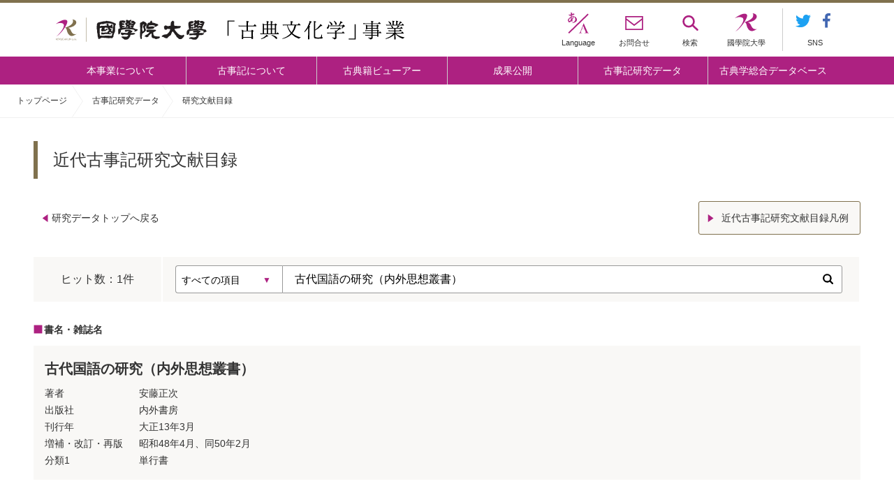

--- FILE ---
content_type: text/html; charset=UTF-8
request_url: https://kojiki.kokugakuin.ac.jp/?s=%E5%8F%A4%E4%BB%A3%E5%9B%BD%E8%AA%9E%E3%81%AE%E7%A0%94%E7%A9%B6%EF%BC%88%E5%86%85%E5%A4%96%E6%80%9D%E6%83%B3%E5%8F%A2%E6%9B%B8%EF%BC%89&post_type=literature
body_size: 6343
content:
<!DOCTYPE html>
<html>
	<head>
		<meta http-equiv="X-UA-Compatible" content="IE=edge">
		<meta charset="utf-8">
		<meta name="viewport" content="width=device-width, initial-scale=1">
		<link rel="stylesheet" href="https://kojiki.kokugakuin.ac.jp/wp-content/themes/kojikigaku-center/css/style.css">
		<link rel="stylesheet" href="https://kojiki.kokugakuin.ac.jp/wp-content/themes/kojikigaku-center/css/adjustment.css">
				<!--[if lt IE 9]>
		<script src="//cdnjs.cloudflare.com/ajax/libs/html5shiv/3.7.2/html5shiv.min.js"></script>
		<script src="//cdnjs.cloudflare.com/ajax/libs/respond.js/1.4.2/respond.min.js"></script>
		<![endif]-->
		<script src="https://code.jquery.com/jquery-3.2.1.min.js"
			integrity="sha256-hwg4gsxgFZhOsEEamdOYGBf13FyQuiTwlAQgxVSNgt4="
			crossorigin="anonymous"></script>
		<script src="https://kojiki.kokugakuin.ac.jp/wp-content/themes/kojikigaku-center/js/browser.js"></script>
		<script src="https://kojiki.kokugakuin.ac.jp/wp-content/themes/kojikigaku-center/js/jquery.flexslider.js"></script>
		<link rel="stylesheet" href="https://kojiki.kokugakuin.ac.jp/wp-content/themes/kojikigaku-center/css/flexslider.css">
		<script src="https://kojiki.kokugakuin.ac.jp/wp-content/themes/kojikigaku-center/js/jquery.cookie.js"></script>
		
				<script src="https://kojiki.kokugakuin.ac.jp/wp-content/themes/kojikigaku-center/js/common.js"></script>
		<script src="https://kojiki.kokugakuin.ac.jp/wp-content/themes/kojikigaku-center/js/easing.js"></script>
		<script src="https://kojiki.kokugakuin.ac.jp/wp-content/themes/kojikigaku-center/js/db_name.js"></script>
		<script src="https://kojiki.kokugakuin.ac.jp/wp-content/themes/kojikigaku-center/js/db_img.js"></script>
		<script src="https://kojiki.kokugakuin.ac.jp/wp-content/themes/kojikigaku-center/js/db_img_slider.js"></script>
				<script src="https://kojiki.kokugakuin.ac.jp/wp-content/themes/kojikigaku-center/js/news.js"></script>
		<link rel="shortcut icon" href="https://kojiki.kokugakuin.ac.jp/wp-content/themes/kojikigaku-center/img/favicon.ico">
		<!-- slick -->
		<link rel="stylesheet" href="https://kojiki.kokugakuin.ac.jp/wp-content/themes/kojikigaku-center/css/slick.css">
		<link rel="stylesheet" href="https://kojiki.kokugakuin.ac.jp/wp-content/themes/kojikigaku-center/css/slick-theme.css">
		
		
										<title>"古代国語の研究（内外思想叢書）"の検索結果 - 國學院大學 古典文化学事業</title>
				<meta name='robots' content='noindex, follow, max-image-preview:large' />
<link rel="alternate" type="application/rss+xml" title="國學院大學 古典文化学事業 &raquo; 研究文献目録 フィード" href="https://kojiki.kokugakuin.ac.jp/literature/feed/" />
<link rel='stylesheet' id='wp-block-library-css' href='https://kojiki.kokugakuin.ac.jp/wp-includes/css/dist/block-library/style.min.css?ver=6.6.1' type='text/css' media='all' />
<link rel='stylesheet' id='gutenberg-pdfjs-css' href='https://kojiki.kokugakuin.ac.jp/wp-content/plugins/pdfjs-viewer-shortcode/inc/../blocks/dist/style.css?ver=2.2.2' type='text/css' media='all' />
<style id='classic-theme-styles-inline-css' type='text/css'>
/*! This file is auto-generated */
.wp-block-button__link{color:#fff;background-color:#32373c;border-radius:9999px;box-shadow:none;text-decoration:none;padding:calc(.667em + 2px) calc(1.333em + 2px);font-size:1.125em}.wp-block-file__button{background:#32373c;color:#fff;text-decoration:none}
</style>
<style id='global-styles-inline-css' type='text/css'>
:root{--wp--preset--aspect-ratio--square: 1;--wp--preset--aspect-ratio--4-3: 4/3;--wp--preset--aspect-ratio--3-4: 3/4;--wp--preset--aspect-ratio--3-2: 3/2;--wp--preset--aspect-ratio--2-3: 2/3;--wp--preset--aspect-ratio--16-9: 16/9;--wp--preset--aspect-ratio--9-16: 9/16;--wp--preset--color--black: #000000;--wp--preset--color--cyan-bluish-gray: #abb8c3;--wp--preset--color--white: #ffffff;--wp--preset--color--pale-pink: #f78da7;--wp--preset--color--vivid-red: #cf2e2e;--wp--preset--color--luminous-vivid-orange: #ff6900;--wp--preset--color--luminous-vivid-amber: #fcb900;--wp--preset--color--light-green-cyan: #7bdcb5;--wp--preset--color--vivid-green-cyan: #00d084;--wp--preset--color--pale-cyan-blue: #8ed1fc;--wp--preset--color--vivid-cyan-blue: #0693e3;--wp--preset--color--vivid-purple: #9b51e0;--wp--preset--gradient--vivid-cyan-blue-to-vivid-purple: linear-gradient(135deg,rgba(6,147,227,1) 0%,rgb(155,81,224) 100%);--wp--preset--gradient--light-green-cyan-to-vivid-green-cyan: linear-gradient(135deg,rgb(122,220,180) 0%,rgb(0,208,130) 100%);--wp--preset--gradient--luminous-vivid-amber-to-luminous-vivid-orange: linear-gradient(135deg,rgba(252,185,0,1) 0%,rgba(255,105,0,1) 100%);--wp--preset--gradient--luminous-vivid-orange-to-vivid-red: linear-gradient(135deg,rgba(255,105,0,1) 0%,rgb(207,46,46) 100%);--wp--preset--gradient--very-light-gray-to-cyan-bluish-gray: linear-gradient(135deg,rgb(238,238,238) 0%,rgb(169,184,195) 100%);--wp--preset--gradient--cool-to-warm-spectrum: linear-gradient(135deg,rgb(74,234,220) 0%,rgb(151,120,209) 20%,rgb(207,42,186) 40%,rgb(238,44,130) 60%,rgb(251,105,98) 80%,rgb(254,248,76) 100%);--wp--preset--gradient--blush-light-purple: linear-gradient(135deg,rgb(255,206,236) 0%,rgb(152,150,240) 100%);--wp--preset--gradient--blush-bordeaux: linear-gradient(135deg,rgb(254,205,165) 0%,rgb(254,45,45) 50%,rgb(107,0,62) 100%);--wp--preset--gradient--luminous-dusk: linear-gradient(135deg,rgb(255,203,112) 0%,rgb(199,81,192) 50%,rgb(65,88,208) 100%);--wp--preset--gradient--pale-ocean: linear-gradient(135deg,rgb(255,245,203) 0%,rgb(182,227,212) 50%,rgb(51,167,181) 100%);--wp--preset--gradient--electric-grass: linear-gradient(135deg,rgb(202,248,128) 0%,rgb(113,206,126) 100%);--wp--preset--gradient--midnight: linear-gradient(135deg,rgb(2,3,129) 0%,rgb(40,116,252) 100%);--wp--preset--font-size--small: 13px;--wp--preset--font-size--medium: 20px;--wp--preset--font-size--large: 36px;--wp--preset--font-size--x-large: 42px;--wp--preset--spacing--20: 0.44rem;--wp--preset--spacing--30: 0.67rem;--wp--preset--spacing--40: 1rem;--wp--preset--spacing--50: 1.5rem;--wp--preset--spacing--60: 2.25rem;--wp--preset--spacing--70: 3.38rem;--wp--preset--spacing--80: 5.06rem;--wp--preset--shadow--natural: 6px 6px 9px rgba(0, 0, 0, 0.2);--wp--preset--shadow--deep: 12px 12px 50px rgba(0, 0, 0, 0.4);--wp--preset--shadow--sharp: 6px 6px 0px rgba(0, 0, 0, 0.2);--wp--preset--shadow--outlined: 6px 6px 0px -3px rgba(255, 255, 255, 1), 6px 6px rgba(0, 0, 0, 1);--wp--preset--shadow--crisp: 6px 6px 0px rgba(0, 0, 0, 1);}:where(.is-layout-flex){gap: 0.5em;}:where(.is-layout-grid){gap: 0.5em;}body .is-layout-flex{display: flex;}.is-layout-flex{flex-wrap: wrap;align-items: center;}.is-layout-flex > :is(*, div){margin: 0;}body .is-layout-grid{display: grid;}.is-layout-grid > :is(*, div){margin: 0;}:where(.wp-block-columns.is-layout-flex){gap: 2em;}:where(.wp-block-columns.is-layout-grid){gap: 2em;}:where(.wp-block-post-template.is-layout-flex){gap: 1.25em;}:where(.wp-block-post-template.is-layout-grid){gap: 1.25em;}.has-black-color{color: var(--wp--preset--color--black) !important;}.has-cyan-bluish-gray-color{color: var(--wp--preset--color--cyan-bluish-gray) !important;}.has-white-color{color: var(--wp--preset--color--white) !important;}.has-pale-pink-color{color: var(--wp--preset--color--pale-pink) !important;}.has-vivid-red-color{color: var(--wp--preset--color--vivid-red) !important;}.has-luminous-vivid-orange-color{color: var(--wp--preset--color--luminous-vivid-orange) !important;}.has-luminous-vivid-amber-color{color: var(--wp--preset--color--luminous-vivid-amber) !important;}.has-light-green-cyan-color{color: var(--wp--preset--color--light-green-cyan) !important;}.has-vivid-green-cyan-color{color: var(--wp--preset--color--vivid-green-cyan) !important;}.has-pale-cyan-blue-color{color: var(--wp--preset--color--pale-cyan-blue) !important;}.has-vivid-cyan-blue-color{color: var(--wp--preset--color--vivid-cyan-blue) !important;}.has-vivid-purple-color{color: var(--wp--preset--color--vivid-purple) !important;}.has-black-background-color{background-color: var(--wp--preset--color--black) !important;}.has-cyan-bluish-gray-background-color{background-color: var(--wp--preset--color--cyan-bluish-gray) !important;}.has-white-background-color{background-color: var(--wp--preset--color--white) !important;}.has-pale-pink-background-color{background-color: var(--wp--preset--color--pale-pink) !important;}.has-vivid-red-background-color{background-color: var(--wp--preset--color--vivid-red) !important;}.has-luminous-vivid-orange-background-color{background-color: var(--wp--preset--color--luminous-vivid-orange) !important;}.has-luminous-vivid-amber-background-color{background-color: var(--wp--preset--color--luminous-vivid-amber) !important;}.has-light-green-cyan-background-color{background-color: var(--wp--preset--color--light-green-cyan) !important;}.has-vivid-green-cyan-background-color{background-color: var(--wp--preset--color--vivid-green-cyan) !important;}.has-pale-cyan-blue-background-color{background-color: var(--wp--preset--color--pale-cyan-blue) !important;}.has-vivid-cyan-blue-background-color{background-color: var(--wp--preset--color--vivid-cyan-blue) !important;}.has-vivid-purple-background-color{background-color: var(--wp--preset--color--vivid-purple) !important;}.has-black-border-color{border-color: var(--wp--preset--color--black) !important;}.has-cyan-bluish-gray-border-color{border-color: var(--wp--preset--color--cyan-bluish-gray) !important;}.has-white-border-color{border-color: var(--wp--preset--color--white) !important;}.has-pale-pink-border-color{border-color: var(--wp--preset--color--pale-pink) !important;}.has-vivid-red-border-color{border-color: var(--wp--preset--color--vivid-red) !important;}.has-luminous-vivid-orange-border-color{border-color: var(--wp--preset--color--luminous-vivid-orange) !important;}.has-luminous-vivid-amber-border-color{border-color: var(--wp--preset--color--luminous-vivid-amber) !important;}.has-light-green-cyan-border-color{border-color: var(--wp--preset--color--light-green-cyan) !important;}.has-vivid-green-cyan-border-color{border-color: var(--wp--preset--color--vivid-green-cyan) !important;}.has-pale-cyan-blue-border-color{border-color: var(--wp--preset--color--pale-cyan-blue) !important;}.has-vivid-cyan-blue-border-color{border-color: var(--wp--preset--color--vivid-cyan-blue) !important;}.has-vivid-purple-border-color{border-color: var(--wp--preset--color--vivid-purple) !important;}.has-vivid-cyan-blue-to-vivid-purple-gradient-background{background: var(--wp--preset--gradient--vivid-cyan-blue-to-vivid-purple) !important;}.has-light-green-cyan-to-vivid-green-cyan-gradient-background{background: var(--wp--preset--gradient--light-green-cyan-to-vivid-green-cyan) !important;}.has-luminous-vivid-amber-to-luminous-vivid-orange-gradient-background{background: var(--wp--preset--gradient--luminous-vivid-amber-to-luminous-vivid-orange) !important;}.has-luminous-vivid-orange-to-vivid-red-gradient-background{background: var(--wp--preset--gradient--luminous-vivid-orange-to-vivid-red) !important;}.has-very-light-gray-to-cyan-bluish-gray-gradient-background{background: var(--wp--preset--gradient--very-light-gray-to-cyan-bluish-gray) !important;}.has-cool-to-warm-spectrum-gradient-background{background: var(--wp--preset--gradient--cool-to-warm-spectrum) !important;}.has-blush-light-purple-gradient-background{background: var(--wp--preset--gradient--blush-light-purple) !important;}.has-blush-bordeaux-gradient-background{background: var(--wp--preset--gradient--blush-bordeaux) !important;}.has-luminous-dusk-gradient-background{background: var(--wp--preset--gradient--luminous-dusk) !important;}.has-pale-ocean-gradient-background{background: var(--wp--preset--gradient--pale-ocean) !important;}.has-electric-grass-gradient-background{background: var(--wp--preset--gradient--electric-grass) !important;}.has-midnight-gradient-background{background: var(--wp--preset--gradient--midnight) !important;}.has-small-font-size{font-size: var(--wp--preset--font-size--small) !important;}.has-medium-font-size{font-size: var(--wp--preset--font-size--medium) !important;}.has-large-font-size{font-size: var(--wp--preset--font-size--large) !important;}.has-x-large-font-size{font-size: var(--wp--preset--font-size--x-large) !important;}
:where(.wp-block-post-template.is-layout-flex){gap: 1.25em;}:where(.wp-block-post-template.is-layout-grid){gap: 1.25em;}
:where(.wp-block-columns.is-layout-flex){gap: 2em;}:where(.wp-block-columns.is-layout-grid){gap: 2em;}
:root :where(.wp-block-pullquote){font-size: 1.5em;line-height: 1.6;}
</style>
<link rel='stylesheet' id='bogo-css' href='https://kojiki.kokugakuin.ac.jp/wp-content/plugins/bogo/includes/css/style.css?ver=3.8.2' type='text/css' media='all' />
<link rel="EditURI" type="application/rsd+xml" title="RSD" href="https://kojiki.kokugakuin.ac.jp/xmlrpc.php?rsd" />
<link rel="alternate" hreflang="ja" href="https://kojiki.kokugakuin.ac.jp/?s=%E5%8F%A4%E4%BB%A3%E5%9B%BD%E8%AA%9E%E3%81%AE%E7%A0%94%E7%A9%B6%EF%BC%88%E5%86%85%E5%A4%96%E6%80%9D%E6%83%B3%E5%8F%A2%E6%9B%B8%EF%BC%89&#038;post_type=literature" />
<link rel="alternate" hreflang="ko-KR" href="https://kojiki.kokugakuin.ac.jp/ko/?s=%E5%8F%A4%E4%BB%A3%E5%9B%BD%E8%AA%9E%E3%81%AE%E7%A0%94%E7%A9%B6%EF%BC%88%E5%86%85%E5%A4%96%E6%80%9D%E6%83%B3%E5%8F%A2%E6%9B%B8%EF%BC%89&#038;post_type=literature" />
<link rel="alternate" hreflang="zh-CN" href="https://kojiki.kokugakuin.ac.jp/zh/?s=%E5%8F%A4%E4%BB%A3%E5%9B%BD%E8%AA%9E%E3%81%AE%E7%A0%94%E7%A9%B6%EF%BC%88%E5%86%85%E5%A4%96%E6%80%9D%E6%83%B3%E5%8F%A2%E6%9B%B8%EF%BC%89&#038;post_type=literature" />
<link rel="alternate" hreflang="en-US" href="https://kojiki.kokugakuin.ac.jp/en/?s=%E5%8F%A4%E4%BB%A3%E5%9B%BD%E8%AA%9E%E3%81%AE%E7%A0%94%E7%A9%B6%EF%BC%88%E5%86%85%E5%A4%96%E6%80%9D%E6%83%B3%E5%8F%A2%E6%9B%B8%EF%BC%89&#038;post_type=literature" />
	</head>
<body id="database_list_search">

		<!-- Global site tag (gtag.js) - Google Analytics -->
<script async src="https://www.googletagmanager.com/gtag/js?id=UA-167118751-1"></script>
<script>
  window.dataLayer = window.dataLayer || [];
  function gtag(){dataLayer.push(arguments);}
  gtag('js', new Date());

  gtag('config', 'UA-167118751-1');
</script>
		

		<div class="wrapper">
			<div class="snav_searchForm">
				<form role="search" action="https://kojiki.kokugakuin.ac.jp/">
					<input type="search" class="snav_searchForm_input" name="s" placeholder="検索ワードを入力してください。">
						<button type="submit" class="snav_searchForm_submit"></button>
				</form>
				<div class="btn_searchForm_close"></div>
			</div>

			<header class="gheader">
				<div class="inner">
					<div class="row1">
						<h1><a href="https://kojiki.kokugakuin.ac.jp/">國學院大学 「古典文化学」事業</a></h1>
						<nav class="snav">
							<a href="#" id="snav_menu">
								<div class="ico_menu">
									<span></span>
									<span></span>
									<span></span>
								</div>
								<span>MENU</span>
							</a>
							<span id="snav_lang">
								<span>Language</span>

								<div class="sub_lang">
									
									
																																																						</a>
								</div>
							</span>
							<a href="https://www.kokugakuin.ac.jp/inquiry" target="_blank" id="snav_contact">
								<span>お問合せ</span>
							</a>
							<a href="#" id="snav_search" class="btn_search">
								<span>検索</span>
							</a>
							<a href="https://www.kokugakuin.ac.jp/" id="snav_mainSite" target="_blank">
								<span>國學院大學</span>
							</a>
							<div class="sns">
								<a href="https://twitter.com/kojikigaku" target="_blank" ><img src="https://kojiki.kokugakuin.ac.jp/wp-content/themes/kojikigaku-center/img/icon_tw.svg" alt="「古事記学」の推進拠点形成 twitter" width="22"></a>
								<a href="https://www.facebook.com/kojikigaku/" target="_blank" ><img src="https://kojiki.kokugakuin.ac.jp/wp-content/themes/kojikigaku-center/img/icon_fb.svg" alt="「古事記学」の推進拠点形成 facebookページ" width="11"></a>
								<span>SNS</span>
							</div>
						</nav>
					</div>
				</div>
				<nav class="gnav">
					<div class="inner">
						<a href="https://kojiki.kokugakuin.ac.jp/about-kojiki-center/">本事業について</a>
						<a href="https://kojiki.kokugakuin.ac.jp/about-kojiki/">古事記について</a>
						<a href="https://kojiki.kokugakuin.ac.jp/classics/">古典籍ビューアー</a>
						<a href="https://kojiki.kokugakuin.ac.jp/prod_cat/kojikigaku/">成果公開</a>
						<a href="https://kojiki.kokugakuin.ac.jp/research/">古事記研究データ</a>
						<a href="https://kojiki.kokugakuin.ac.jp/studies/">古典学総合データベース</a>
					</div>
					<div class="sub">
						<a href="https://www.kokugakuin.ac.jp/inquiry" target="_blank">お問合せ</a>
						<a href="#" class="btn_search">検索</a>
						<a href="https://www.kokugakuin.ac.jp/privacy" target="_blank">プライバシーポリシー</a>
						<a href="https://www.kokugakuin.ac.jp/" target="_blank">國學院大學公式ウェブサイト</a>
					</div>
					<div class="sp_sns">
						<a href="https://twitter.com/kojikigaku" target="_blank" ><img src="https://kojiki.kokugakuin.ac.jp/wp-content/themes/kojikigaku-center/img/icon_tw.svg" alt="「古事記学」の推進拠点形成 twitter" width="28"></a>
						<a href="https://www.facebook.com/kojikigaku/" target="_blank" ><img src="https://kojiki.kokugakuin.ac.jp/wp-content/themes/kojikigaku-center/img/icon_fb.svg" alt="「古事記学」の推進拠点形成 facebookページ" width="15"></a>
				</nav>
			</header>

						<div id="breadcrumbs">
				<ul>
					トップページ													<li><a href="https://kojiki.kokugakuin.ac.jp/"></a></li>
																								<li><a href="https://kojiki.kokugakuin.ac.jp/research/">古事記研究データ</a></li>
																								<li>研究文献目録</li>
															</ul>
			</div>
			





<div class="contents">

	<section class="db_list_search_tool">
		<h2>近代古事記研究文献目録</h2>


		<div class="row_nav">
			<a href="https://kojiki.kokugakuin.ac.jp/research/" class="link_db_top">研究データトップへ戻る</a>
			<a href="#example01" class="btn_fwd open_modal noscr" style="padding-right: 16px; width: auto;">近代古事記研究文献目録凡例</a>
		</div>


		<div id="db_name_tool02">
			<div class="hitCount">ヒット数：<span>1</span>件</div>
			<form role="search" action="https://kojiki.kokugakuin.ac.jp/">
				<div class="search_select">
					<select name="mk">
						<option value="">すべての項目</option>
												<option value="書名・雑誌名">書名・雑誌名</option>
												<option value="刊号">刊号</option>
												<option value="題目">題目</option>
												<option value="著者">著者</option>
												<option value="出版社">出版社</option>
												<option value="刊行年">刊行年</option>
												<option value="増補・改訂・再版">増補・改訂・再版</option>
												<option value="分類1">分類1</option>
												<option value="分類2">分類2</option>
												<option value="備考">備考</option>
											</select>
				</div>
				<input type="search" class="db_name_input" id="keyword" name="s" value="古代国語の研究（内外思想叢書）" placeholder="アマテラスオオミカミ">
				<input type="hidden" name="post_type" value="literature">
				<button type="submit" class="db_name_submit"></button>
			</form>
		</div>
	</section>
	
	<section class="db_list_search_results">
		<h3>書名・雑誌名</h3>
				<section class="result">
			<h4>古代国語の研究（内外思想叢書）<!--span>(よみがな</span--></h4>
			<dl>
								
								
								<dt>著者</dt>
				<dd>安藤正次</dd>
								
								<dt>出版社</dt>
				<dd>内外書房</dd>
								
								<dt>刊行年</dt>
				<dd>大正13年3月</dd>
								
								<dt>増補・改訂・再版</dt>
				<dd>昭和48年4月、同50年2月</dd>
								
								<dt>分類1</dt>
				<dd>単行書</dd>
								
								
							</dl>
		</section>
			</section>

	<nav class="pagination">
			</nav>

	<aside id="example01" class="modal01">
		<header>
			<h2>研究文献目録凡例</h2>
			<p class="btn_close">
				<a href="#" class="noscr"><img src="https://kojiki.kokugakuin.ac.jp/wp-content/themes/kojikigaku-center/img/icon_close_w.svg" alt="閉じる" width="16"></a>
			</p>
		</header>
		<div class="contents">
			<dl>
				<dt>1. 本データベースについて</dt>
<dd>
	<ul>
		<li>一、本データベースは、『古事記』の写本・版本、および、『古事記』の雑誌・単行書等の研究文献を検索することを目的としたデータベースである。研究文献は、戦前（明治初年から昭和20年）までを対象に収集した。</li>
		<li>一、研究文献は、書名(雑誌名)・刊号・題目・著者・出版社・刊行年・分類等を示した。</li>
		<li>一、分類1は、大分類として、雑誌・単行書の別を示した。</li>
		<li>一、分類2は、小分類として、雑報・雑録・会報・論説・質疑応答・文苑・寄書・講筵・雑纂・説苑・解疑・新刊紹介・地方通信・論叢・付録・論文・各地通信・会説・彙報・建築ニュース・時論等を示した。</li>

		<li>※データベースは随時更新していきます。不備や遺漏については、ご寛恕願います。</li>
	</ul>
</dd>			</dl>
			<p class="btn_close btn_close_below">
				<a href="#" class="noscr"><img src="https://kojiki.kokugakuin.ac.jp/wp-content/themes/kojikigaku-center/img/icon_close.svg" alt="閉じる" width="20"> 閉じる</a>
			</p>
		</div>
	</aside>

	
	<a href="https://kojiki.kokugakuin.ac.jp/search-literature/" class="btn_db_top btn_db_top_center">近代古事記研究文献目録トップへ戻る</a>
	
	
</div> <!-- .contents -->



						<div id="footerLink">
								<a href="https://kojiki.kokugakuin.ac.jp/about-kojiki-center/" class="fl_about">本事業について</a>
												<a href="https://kojiki.kokugakuin.ac.jp/about-kojiki/" class="fl_kojiki">古事記について</a>
																<a href="https://kojiki.kokugakuin.ac.jp/classics/" class="fl_viewer">古典籍ビューアー</a>
							</div>
			
			<footer class="gfooter">
				<div class="inner">
					<nav class="fnav">
						<a href="https://kojiki.kokugakuin.ac.jp/news/">お知らせ</a>
						<a href="https://kojiki.kokugakuin.ac.jp/report/">活動報告</a>
						<a href="https://kojiki.kokugakuin.ac.jp/about-kojiki-center/">本事業について</a>
						<a href="https://kojiki.kokugakuin.ac.jp/about-kojiki/">古事記について</a>
						<a href="https://kojiki.kokugakuin.ac.jp/classics/">古典籍ビューアー</a>
						<a href="https://kojiki.kokugakuin.ac.jp/production/kojikigaku/">成果公開</a>
						<a href="https://kojiki.kokugakuin.ac.jp/research/">古事記研究データ</a>
						<a href="https://kojiki.kokugakuin.ac.jp/studies/">古典学総合データベース</a>
						<a href="https://www.kokugakuin.ac.jp/inquiry" target="_blank">お問合せ</a>
						<a href="https://www.kokugakuin.ac.jp/privacy" target="_blank" class="pclast">プライバシーポリシー</a>
						<a href="https://www.kokugakuin.ac.jp/" target="_blank" class="sp">國學院大學公式ウェブサイト</a>
					</nav>
					<p class="logo">
						<a href="https://www.kokugakuin.ac.jp/" target="_blank">
							<img src="https://kojiki.kokugakuin.ac.jp/wp-content/themes/kojikigaku-center/img/logo_w.svg" alt="國學院大學" width="225">
						</a>
					</p>
					<ul class="address">
						<li><div>渋谷キャンパス<br>〒150-8440 東京都渋谷区東4-10-28</div></li>
						<li>たまプラーザキャンパス<br>〒225-0003 神奈川県横浜市青葉区新石川3-22-1</li>
					</ul>
					<p class="copyright">
						COPYRIGHT &copy; 2017 Kokugakuin University. <br class="sp" />ALL RIGHTS RESERVED.
					</p>
				</div>
			</footer>
		</div>
		<div id="go2top">先頭</div>
			</body>
</html>

--- FILE ---
content_type: image/svg+xml
request_url: https://kojiki.kokugakuin.ac.jp/wp-content/themes/kojikigaku-center/img/icon_close_w.svg
body_size: 336
content:
<svg xmlns="http://www.w3.org/2000/svg" viewBox="0 0 17.414 17.414"><defs><style>.cls-1{fill:none;stroke:#fff;stroke-width:2px}</style></defs><g id="icon_close_w" transform="translate(-1242.793 -19.793)"><path id="線_90" data-name="線 90" class="cls-1" transform="translate(1243.5 20.5)" d="M0 0l16 16"/><path id="線_91" data-name="線 91" class="cls-1" transform="rotate(90 619.5 640)" d="M0 0l16 16"/></g></svg>

--- FILE ---
content_type: image/svg+xml
request_url: https://kojiki.kokugakuin.ac.jp/wp-content/themes/kojikigaku-center/img/icon_violetArrowR.svg
body_size: 415
content:
<?xml version="1.0" encoding="utf-8"?>
<!-- Generator: Adobe Illustrator 22.1.0, SVG Export Plug-In . SVG Version: 6.00 Build 0)  -->
<svg version="1.1" id="レイヤー_1" xmlns="http://www.w3.org/2000/svg" xmlns:xlink="http://www.w3.org/1999/xlink" x="0px"
	 y="0px" viewBox="0 0 10.6 15.2" style="enable-background:new 0 0 10.6 15.2;" xml:space="preserve">
<style type="text/css">
	.st0{fill:#AD2181;}
</style>
<path id="パス_215" class="st0" d="M0.9,14.2l9.2-6.6L0.9,1L0.9,14.2z"/>
</svg>
